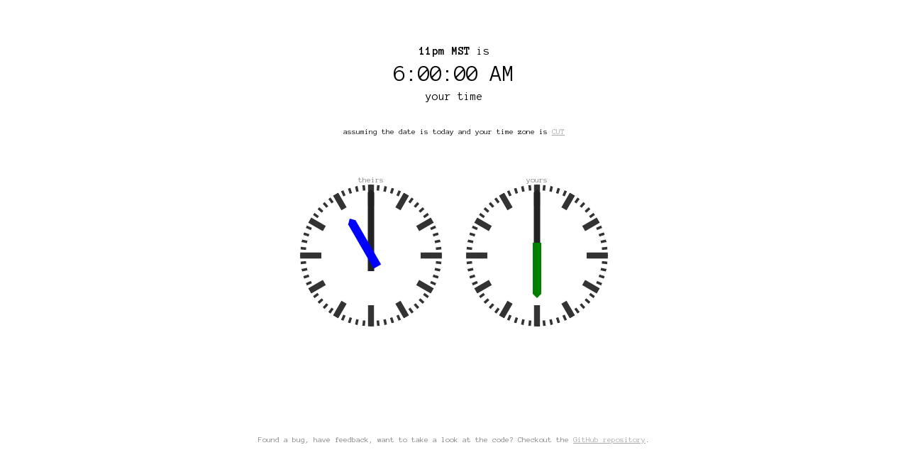

--- FILE ---
content_type: text/html;charset=utf-8
request_url: https://mytime.io/11pm/MST
body_size: 2959
content:
<!DOCTYPE html>
<html>
<head>
<link href='//fonts.googleapis.com/css?family=Anonymous+Pro:400,700' rel='stylesheet' type='text/css'>
<link rel="canonical" href="https://mytime.io/11pm/MST" />
<meta name="google-site-verification" content="9QINmj0KWvuBWpabmxnOB7JIt8pzNxv-zcWMKGgldow" />
<meta name="viewport" content="width=device-width">
<title>11pm MST in local time (your timezone)</title>
<style type="text/css">
  body {padding:0 0.5em;font-family: 'Anonymous Pro', "Lucida Sans Typewriter", "Lucida Console", Monaco, "Bitstream Vera Sans Mono", monospace;}
  h1 {font-size: 1em; display: inline;}
  div {text-align: center;}
  #local {font-size: 2em; line-height: 1.5em;}
  #zone, .note {padding-top: 3em;font-size: 0.7em;line-height:1.5;}
  .hint {padding: 2em;line-height:2;}
  .note {color:grey;}
  .label {font-size: 0.7em; color: grey;}
  #zone > a, .note > a {color:darkgrey;}
  ul {list-style: none;}
  * {margin: 0;}
  a {white-space: nowrap;}
  html, body {height: 100%;}
  .title {padding-top: 4em;}
  .wrapper {
    min-height: 100%;
    margin-bottom: -142px;}
  .wrapper:after {
    content: "";
    display: block;}
  .footer, .wrapper:after {height: 142px;}
  .clock {height: 100%; width: 45%;margin: 50px 1% 0 1%; max-height: 200px; max-width: 200px; display:inline-block}
  #sourcehourHand polygon {fill:blue!important;}
  #targethourHand polygon {fill:green!important;}
</style>
</head>
<body>
  <div class="wrapper">
  <div class="title">
    <h1>11pm MST</h1> is
  </div>
  <div>
    <span id="local">??:??:??</span>
  </div>
  <div>
    your time
  </div>
  <div id="zone"></div>
  <div>
    <div class="clock">
      <span class="label">theirs</span>
      <?xml version="1.0" encoding="utf-8"?>
<!-- german-clock.svg, Copyright (c) 2012 Rüdiger Appel -->
<svg xmlns="http://www.w3.org/2000/svg"
     xmlns:xlink="http://www.w3.org/1999/xlink"
     xmlns:ev="http://www.w3.org/2001/xml-events"
     version="1.1"
     baseProfile="full"
     preserveAspectRatio="xMinYMin meet"
     viewBox="0 0 200 200">
  <defs>
    <symbol id="threeHourStroke">
      <line x1="100" y1="0" x2="100" y2="30" style="stroke:#333; stroke-width:8.4; stroke-linecap:butt"/>
    </symbol>
    <symbol id="hourStroke">
      <line x1="100" y1="0" x2="100" y2="24"  style="stroke:#333; stroke-width:8.4; stroke-linecap:butt"/>
    </symbol>
    <symbol id="minuteStroke">
      <line x1="100" y1="0" x2="100" y2="8" style="stroke:#333; stroke-width:3.6; stroke-linecap:butt"/>
    </symbol>
    <symbol id="quarterStrokes">
      <use xlink:href="#threeHourStroke" />
      <use xlink:href="#minuteStroke" transform="rotate( 6, 100, 100)"/>
      <use xlink:href="#minuteStroke" transform="rotate(12, 100, 100)"/>
      <use xlink:href="#minuteStroke" transform="rotate(18, 100, 100)"/>
      <use xlink:href="#minuteStroke" transform="rotate(24, 100, 100)"/>
      <use xlink:href="#hourStroke"   transform="rotate(30, 100, 100)"/>
      <use xlink:href="#minuteStroke" transform="rotate(36, 100, 100)"/>
      <use xlink:href="#minuteStroke" transform="rotate(42, 100, 100)"/>
      <use xlink:href="#minuteStroke" transform="rotate(48, 100, 100)"/>
      <use xlink:href="#minuteStroke" transform="rotate(54, 100, 100)"/>
      <use xlink:href="#hourStroke"   transform="rotate(60, 100, 100)"/>
      <use xlink:href="#minuteStroke" transform="rotate(66, 100, 100)"/>
      <use xlink:href="#minuteStroke" transform="rotate(72, 100, 100)"/>
      <use xlink:href="#minuteStroke" transform="rotate(78, 100, 100)"/>
      <use xlink:href="#minuteStroke" transform="rotate(84, 100, 100)"/>
    </symbol>
    <clipPath id="dialCircle">
      <circle cx="100" cy="100" r="100"/>
    </clipPath>
  </defs>
  <g clip-path="url(#dialCircle)">
    <use xlink:href="#quarterStrokes"/>
    <use xlink:href="#quarterStrokes" transform="rotate( 90, 100, 100)"/>
    <use xlink:href="#quarterStrokes" transform="rotate(180, 100, 100)"/>
    <use xlink:href="#quarterStrokes" transform="rotate(270, 100, 100)"/>
  </g>
  <g id="sourceminuteHand" visibility="hidden">
    <polygon points="95.5,11.5 100,7 104.5,11.5 104.5,122 95.5,122" style="fill:#222; stroke:none"/>
  </g>
  <g id="sourcehourHand" visibility="hidden">
    <polygon points="94,46 100,40 106,46 106,118 94,118" style="fill:#222; stroke:none"/>
  </g>
</svg> 
    </div>
    <div class="clock">
      <span class="label">yours</span>
      <?xml version="1.0" encoding="utf-8"?>
<!-- german-clock.svg, Copyright (c) 2012 Rüdiger Appel -->
<svg xmlns="http://www.w3.org/2000/svg"
     xmlns:xlink="http://www.w3.org/1999/xlink"
     xmlns:ev="http://www.w3.org/2001/xml-events"
     version="1.1"
     baseProfile="full"
     preserveAspectRatio="xMinYMin meet"
     viewBox="0 0 200 200">
  <defs>
    <symbol id="threeHourStroke">
      <line x1="100" y1="0" x2="100" y2="30" style="stroke:#333; stroke-width:8.4; stroke-linecap:butt"/>
    </symbol>
    <symbol id="hourStroke">
      <line x1="100" y1="0" x2="100" y2="24"  style="stroke:#333; stroke-width:8.4; stroke-linecap:butt"/>
    </symbol>
    <symbol id="minuteStroke">
      <line x1="100" y1="0" x2="100" y2="8" style="stroke:#333; stroke-width:3.6; stroke-linecap:butt"/>
    </symbol>
    <symbol id="quarterStrokes">
      <use xlink:href="#threeHourStroke" />
      <use xlink:href="#minuteStroke" transform="rotate( 6, 100, 100)"/>
      <use xlink:href="#minuteStroke" transform="rotate(12, 100, 100)"/>
      <use xlink:href="#minuteStroke" transform="rotate(18, 100, 100)"/>
      <use xlink:href="#minuteStroke" transform="rotate(24, 100, 100)"/>
      <use xlink:href="#hourStroke"   transform="rotate(30, 100, 100)"/>
      <use xlink:href="#minuteStroke" transform="rotate(36, 100, 100)"/>
      <use xlink:href="#minuteStroke" transform="rotate(42, 100, 100)"/>
      <use xlink:href="#minuteStroke" transform="rotate(48, 100, 100)"/>
      <use xlink:href="#minuteStroke" transform="rotate(54, 100, 100)"/>
      <use xlink:href="#hourStroke"   transform="rotate(60, 100, 100)"/>
      <use xlink:href="#minuteStroke" transform="rotate(66, 100, 100)"/>
      <use xlink:href="#minuteStroke" transform="rotate(72, 100, 100)"/>
      <use xlink:href="#minuteStroke" transform="rotate(78, 100, 100)"/>
      <use xlink:href="#minuteStroke" transform="rotate(84, 100, 100)"/>
    </symbol>
    <clipPath id="dialCircle">
      <circle cx="100" cy="100" r="100"/>
    </clipPath>
  </defs>
  <g clip-path="url(#dialCircle)">
    <use xlink:href="#quarterStrokes"/>
    <use xlink:href="#quarterStrokes" transform="rotate( 90, 100, 100)"/>
    <use xlink:href="#quarterStrokes" transform="rotate(180, 100, 100)"/>
    <use xlink:href="#quarterStrokes" transform="rotate(270, 100, 100)"/>
  </g>
  <g id="targetminuteHand" visibility="hidden">
    <polygon points="95.5,11.5 100,7 104.5,11.5 104.5,122 95.5,122" style="fill:#222; stroke:none"/>
  </g>
  <g id="targethourHand" visibility="hidden">
    <polygon points="94,46 100,40 106,46 106,118 94,118" style="fill:#222; stroke:none"/>
  </g>
</svg> 
    </div>
  </div>
</div>

<script type="text/javascript">
  var date = new Date('2025/12/30 23:00:00 MST');
  document.getElementById("local").innerHTML = date.toLocaleTimeString();
  
  try {
    // Get timezone. See http://stackoverflow.com/a/12496442
    var ds = date.toString();
    var TZ = ds.indexOf('(') > -1 ?
    ds.match(/\([^\)]+\)/)[0].match(/[A-Z]/g).join('') :
    ds.match(/[A-Z]{3,4}/)[0];
    if (TZ == "GMT" && /(GMT\W*\d{4})/.test(ds)) TZ = RegExp.$1;
    // show tz
    document.getElementById("zone").innerHTML = ("assuming the date is today and your time zone is <a target='_blank' rel='nofollow' href='https://www.google.com/search?q=%22" + TZ + "%22+timezone+site:wikipedia.org&btnI'>" + TZ + "</a>");
  } catch(e) {
    console.log(e);
  }

  function setClock(prefix, hours, minutes) {
    var time    = Math.min(60000, 1.025 * (1000 * date.getSeconds() + date.getMilliseconds()));
    var seconds = Math.floor(time / 1000);
    var millis  = time % 1000;
    rotate(prefix+'hourHand',   hours * 30 + minutes * 0.5);
    rotate(prefix+'minuteHand', minutes * 6);
    rotate(prefix+'secondHand', 6 * seconds + 3 * (1 + Math.cos(Math.PI + Math.PI * (0.001 * millis))));
  }
    
  function rotate(id, angle) {
    var element = document.getElementById(id);
    if (element) {
      element.setAttribute('transform', 'rotate(' + angle + ', 100, 100)');
      if (element.getAttribute('visibility') == 'hidden') {
        element.setAttribute('visibility', 'visible');
      }
    }
  }

  setClock("source",23, 00);
  setClock("target",date.getHours(), date.getMinutes());

</script>
<div class="footer">
  <div class="note">Found a bug, have feedback, want to take a look at the code? Checkout the <a href="https://github.com/dommmel/mytime.io">GitHub repository</a>.</div>
</div>
  <script type="text/javascript">
  (function(i,s,o,g,r,a,m){i['GoogleAnalyticsObject']=r;i[r]=i[r]||function(){
  (i[r].q=i[r].q||[]).push(arguments)},i[r].l=1*new Date();a=s.createElement(o),
  m=s.getElementsByTagName(o)[0];a.async=1;a.src=g;m.parentNode.insertBefore(a,m)
  })(window,document,'script','//www.google-analytics.com/analytics.js','ga');
  ga('create', 'UA-49190409-1', 'mytime.io');
  ga('send', 'pageview');
  </script>
</body>
</html>

--- FILE ---
content_type: text/plain
request_url: https://www.google-analytics.com/j/collect?v=1&_v=j102&a=374158228&t=pageview&_s=1&dl=https%3A%2F%2Fmytime.io%2F11pm%2FMST&ul=en-us%40posix&dt=11pm%20MST%20in%20local%20time%20(your%20timezone)&sr=1280x720&vp=1280x720&_u=IEBAAAABAAAAACAAI~&jid=500556342&gjid=657624921&cid=1152704647.1767113220&tid=UA-49190409-1&_gid=416484525.1767113220&_r=1&_slc=1&z=385856937
body_size: -449
content:
2,cG-VHR0F9KZS2